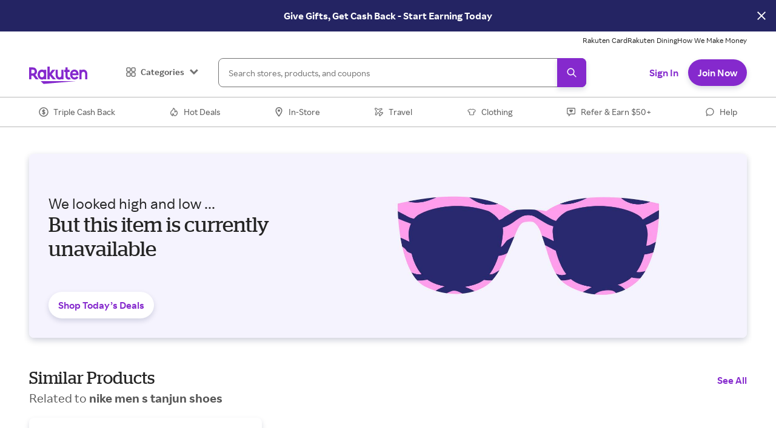

--- FILE ---
content_type: application/javascript
request_url: https://static.rakuten.com/assets/acq/_next/static/chunks/7774-210801a9bc8e6bd6.js
body_size: 10153
content:
"use strict";(self.webpackChunk_N_E=self.webpackChunk_N_E||[]).push([[7774,313],{17261:function(e,t,i){var r=i(59499),n=i(50029),o=i(4730),a=i(87794),l=i.n(a),d=i(67294),s=i(44939),c=i(7442),u=i(29199),m=i(71915),p=i(14526),f=i(37775),h=i(35944),b=["shareUrl","fbEeid","eventSource","children","referralToken"];function ownKeys(e,t){var i=Object.keys(e);if(Object.getOwnPropertySymbols){var r=Object.getOwnPropertySymbols(e);t&&(r=r.filter(function(t){return Object.getOwnPropertyDescriptor(e,t).enumerable})),i.push.apply(i,r)}return i}function _objectSpread(e){for(var t=1;t<arguments.length;t++){var i=null!=arguments[t]?arguments[t]:{};t%2?ownKeys(Object(i),!0).forEach(function(t){(0,r.Z)(e,t,i[t])}):Object.getOwnPropertyDescriptors?Object.defineProperties(e,Object.getOwnPropertyDescriptors(i)):ownKeys(Object(i)).forEach(function(t){Object.defineProperty(e,t,Object.getOwnPropertyDescriptor(i,t))})}return e}t.Z=function(e){var t=e.shareUrl,i=void 0===t?"":t,r=e.fbEeid,a=e.eventSource,v=void 0===a?p.pc.source:a,y=e.children,g=e.referralToken,x=(0,o.Z)(e,b),S=(0,s.A4)().trackEvent,w=(0,m.s)(),T={eeid:r,method:"Facebook",source:v};function shareOnFb(){var e,t,i,r;w.send({schema_id:p.ED.schema_id,type:p.ED.type,data:T}),null==y||null===(e=y.props)||void 0===e||null===(t=e.onClick)||void 0===t||t.call(e),null===(i=window.FB)||void 0===i||i.getLoginStatus((r=(0,n.Z)(l().mark(function _callee(e){return l().wrap(function(t){for(;;)switch(t.prev=t.next){case 0:(null==e?void 0:e.status)==="connected"?fbPublish():function(){var e,t;null===(e=window.FB)||void 0===e||e.login((t=(0,n.Z)(l().mark(function _callee3(e){return l().wrap(function(t){for(;;)switch(t.prev=t.next){case 0:(null==e?void 0:e.status)==="connected"&&fbPublish();case 1:case"end":return t.stop()}},_callee3)})),function(e){return t.apply(this,arguments)}))}();case 1:case"end":return t.stop()}},_callee)})),function(e){return r.apply(this,arguments)}))}function fbPublish(){var e,t;null===(e=window.FB)||void 0===e||e.ui({method:"share",href:i,display:"popup"},(t=(0,n.Z)(l().mark(function _callee2(e){return l().wrap(function(t){for(;;)switch(t.prev=t.next){case 0:e&&!e.error_message&&(S("Complete Refer A Friend",{eeid:r,share_method:"Facebook",source:v,referral_token:g}),w.send({schema_id:p.TI.schema_id,type:p.TI.type,data:T}));case 1:case"end":return t.stop()}},_callee2)})),function(e){return t.apply(this,arguments)}))}var k=c.Z;return y?d.cloneElement(y,_objectSpread({onClick:shareOnFb},x)):(0,h.tZ)(k,_objectSpread(_objectSpread({as:u.t3,href:"#",onClick:function(e){e.preventDefault(),shareOnFb()},variant:"facebook",width:{base:"100%",mediumMd:"46%",mediumLg:"41%"},mr:{base:"0",mediumMd:"medium"},mb:{base:"medium",mediumMd:"0"}},(0,f.Rr)({method:"Facebook",eeid:null!=r?r:"",referralToken:g,source:v})),{},{children:"Share"}))}},17774:function(e,t,i){i.d(t,{oP:function(){return g},nU:function(){return Tile_EmailInviteTile},bU:function(){return Tile_FaqExpandableBlockTile},q0:function(){return MyReferralActivityTile},iI:function(){return Tile_MyReferralBonusTile},Kn:function(){return Tile_ReferrerInfoTile},q_:function(){return Tile_SocialShareTile},_8:function(){return Tile_SocialSharingTile}});var r=i(59499),n=i(4730),o=i(67294),a=i(69884),l=i(29199),d=i(68527),s=i(7109),c=i(46304),u=i(99807),m=i(96396),p=i(35538),f=i(48963),h=i(15105),b=i(54490),v=i(35944),y=["logoImage","logoImageAlt","tagLine","isExternal","isInverse","shouldLazyLoadImage","rewardText","previousRewardText","primaryTag","couponHeaderText","couponHeaderTextColorText","couponHeaderBgColorText","baseCardConditionalProps","ctaData"];function ownKeys(e,t){var i=Object.keys(e);if(Object.getOwnPropertySymbols){var r=Object.getOwnPropertySymbols(e);t&&(r=r.filter(function(t){return Object.getOwnPropertyDescriptor(e,t).enumerable})),i.push.apply(i,r)}return i}function _objectSpread(e){for(var t=1;t<arguments.length;t++){var i=null!=arguments[t]?arguments[t]:{};t%2?ownKeys(Object(i),!0).forEach(function(t){(0,r.Z)(e,t,i[t])}):Object.getOwnPropertyDescriptors?Object.defineProperties(e,Object.getOwnPropertyDescriptors(i)):ownKeys(Object(i)).forEach(function(t){Object.defineProperty(e,t,Object.getOwnPropertyDescriptor(i,t))})}return e}var g=(0,f.Jh)((0,h.C)(function(e){var t=e.logoImage,i=e.logoImageAlt,r=e.tagLine,o=e.isExternal,f=e.isInverse,h=e.shouldLazyLoadImage,g=e.rewardText,x=e.previousRewardText,S=e.primaryTag,w=void 0===S?"":S,T=e.couponHeaderText,k=e.couponHeaderTextColorText,C=e.couponHeaderBgColorText,_=e.baseCardConditionalProps,O=e.ctaData,j=(0,n.Z)(e,y),Z=(0,a.Nm)().isMinMedium;return(0,v.tZ)(b.Z,_objectSpread(_objectSpread(_objectSpread({isInverse:f,overflow:"unset","data-testid":"base-card",as:l.C2,display:"inline-flex",width:"100%",isExternal:o,_hover:{cursor:"pointer"}},_),j),{},{children:(0,v.BX)(d.kC,{height:"100%",width:"100%",flexDirection:"column",alignSelf:"stretch",position:"relative",justifyContent:"space-between",children:[T||w?(0,v.tZ)(d.xu,{backgroundColor:C,borderTopRadius:"ui",paddingY:"xsmall",children:(0,v.tZ)(s.Z,{"data-testid":"offer-type",alignItems:"center",justifyContent:"center",color:k,valuePrimary:T||"",valueSecondary:w})}):null,(0,v.BX)(d.xu,{padding:"medium",paddingBottom:"small",minHeight:108,display:"flex",children:[(0,v.BX)(d.xu,{flexGrow:2,flexShrink:1,mr:t?"small":0,children:[(0,v.tZ)(c.Z,{textStyle:"descriptorSmall",mb:{medium:"xxsmall"},noOfLines:3,children:r}),(0,v.tZ)(u.Z,{fontSize:"cashback.base",value:g,previousValue:x})]}),t?(0,v.tZ)(m.Z,{shouldLazyLoadImage:h,variant:"rounded","data-testid":"rakuten-brand-mark",logoImage:t,logoImageAlt:i,display:"inline-block",width:40,height:40}):null]}),O&&O.showCta?(0,v.tZ)(d.xu,{justifySelf:{medium:"flex-end"},flexGrow:0,flexShrink:2,position:"static",bottom:0,right:{base:"medium",medium:0},left:{base:"medium",medium:0},transform:"translateY(0%)",textAlign:{base:"right",medium:"right"},padding:"medium",paddingTop:"0",children:(0,v.tZ)(p.z,{as:d.xu,variant:"secondary",size:Z?"medium":"small",maxWidth:"100%",children:(0,v.tZ)(c.Z,{isTruncated:!0,children:O.ctaText})})}):null]})}))})),x=i(70917),S=i(66484),w=i(46876),T=i(57578),k=i(33430),C=["showDivider","defaultExpanded","heading","description","expandCallback"];function FaqExpandableBlockTile_ownKeys(e,t){var i=Object.keys(e);if(Object.getOwnPropertySymbols){var r=Object.getOwnPropertySymbols(e);t&&(r=r.filter(function(t){return Object.getOwnPropertyDescriptor(e,t).enumerable})),i.push.apply(i,r)}return i}function FaqExpandableBlockTile_objectSpread(e){for(var t=1;t<arguments.length;t++){var i=null!=arguments[t]?arguments[t]:{};t%2?FaqExpandableBlockTile_ownKeys(Object(i),!0).forEach(function(t){(0,r.Z)(e,t,i[t])}):Object.getOwnPropertyDescriptors?Object.defineProperties(e,Object.getOwnPropertyDescriptors(i)):FaqExpandableBlockTile_ownKeys(Object(i)).forEach(function(t){Object.defineProperty(e,t,Object.getOwnPropertyDescriptor(i,t))})}return e}var Tile_FaqExpandableBlockTile=function(e){var t=e.showDivider,i=e.defaultExpanded,r=e.heading,o=e.description,a=void 0===o?"":o,s=e.expandCallback,c=(0,n.Z)(e,C),u=(0,S.Fg)().colors;return(0,v.BX)(l.tk,FaqExpandableBlockTile_objectSpread(FaqExpandableBlockTile_objectSpread({flexDir:"column"},c),{},{children:["true"===(void 0===t?"true":t)?(0,v.tZ)(w.Z,{mt:{base:"xsmall",medium:"medium"},mb:{base:"xsmall",medium:"xxsmall"},mx:0}):(0,v.tZ)(d.xu,{mb:{base:"small",medium:"medium"}}),(0,v.tZ)(k.P,{showOnlyChevron:!0,collapsedLinesShown:0,heading:void 0===r?"":r,defaultExpanded:void 0!==i&&i,expandCallback:s,children:(0,v.tZ)(d.xu,{fontSize:{base:"body",medium:"subheaderSmall.base"},lineHeight:{base:"descriptorSmall",medium:"subheaderSmall.base"},textStyle:"subheaderSmall",color:"text.secondary",css:(0,x.iv)("a{color:",u.text.action,";text-decoration:underline;}",""),mr:"xlarge",width:{mediumMd:"800px"},children:a?(0,v.tZ)(T.Z,{__html:a}):null})})]}))},_=i(16835),O=i(88773),j=i(33823),Z=i(44939),E=i(15012),P=i(41979),M=i(71915),D=i(81263),B=i(14526),I=i(60668),R=i(83454);function EmailInviteTile_ownKeys(e,t){var i=Object.keys(e);if(Object.getOwnPropertySymbols){var r=Object.getOwnPropertySymbols(e);t&&(r=r.filter(function(t){return Object.getOwnPropertyDescriptor(e,t).enumerable})),i.push.apply(i,r)}return i}function EmailInviteTile_objectSpread(e){for(var t=1;t<arguments.length;t++){var i=null!=arguments[t]?arguments[t]:{};t%2?EmailInviteTile_ownKeys(Object(i),!0).forEach(function(t){(0,r.Z)(e,t,i[t])}):Object.getOwnPropertyDescriptors?Object.defineProperties(e,Object.getOwnPropertyDescriptors(i)):EmailInviteTile_ownKeys(Object(i)).forEach(function(t){Object.defineProperty(e,t,Object.getOwnPropertyDescriptor(i,t))})}return e}var Tile_EmailInviteTile=function(e){var t,i,r,n,a,l,s,u,m=e.headingText,f=e.inputPlaceHolderText,h=e.ctaText,b=e.emailInviteEeid,y=void 0===b?B.Kx.email:b,g=e.referralToken,x=(0,j.fb)().regionId,S=(0,D.jY)(),w=(0,o.useRef)(null),T=(0,Z.A4)().trackEvent,k=(0,M.s)(),C=(0,j.qD)(),A=(0,o.useState)({loading:!1,message:""}),L=A[0],F=A[1],z=null==R?void 0:null===(t=R.env)||void 0===t?void 0:t.npm_package_version;return(0,v.BX)(d.xu,{width:{base:"100%",mediumMd:"50%"},mr:{base:"0",mediumMd:"xlarge"},children:[m?(0,v.tZ)(E.Z,{as:"h3",mb:"grande",children:m}):null,(0,v.BX)(d.xu,{display:{base:"block",mediumMd:"inline-flex"},width:"100%",mb:L.message?"xsmall":0,as:"form",onSubmit:function(e){e.preventDefault();var t,i=null==w?void 0:null===(t=w.current)||void 0===t?void 0:t.value;if(!(0,I.v0)(i)){F(function(e){var t;return EmailInviteTile_objectSpread(EmailInviteTile_objectSpread({},e),{},{message:null==S?void 0:null===(t=S.raf)||void 0===t?void 0:t.invalid_emails})});return}F(function(e){return EmailInviteTile_objectSpread(EmailInviteTile_objectSpread({},e),{},{loading:!0,message:""})});var r="".concat(j.vc.get("referralEmailInviteApiPath").replace("{MEMBERGUID}",C[B.qx.eutid]).replace("{COUNTRYCODE}",x)),n={eeid:y,method:"Email",source:B.pc.source};T("Start Refer A Friend",{eeid:y,number_referred:1,share_method:"Email",source:B.pc.source,referral_token:g}),k.send({schema_id:B.ED.schema_id,type:B.ED.type,data:n}),j.Mw.post(r,{refereeEmails:[i]},{headers:{"Client-Agent":"".concat(j.vc.get("clientAgent"),"/").concat(z),CorrelationId:(0,O.Z)(),accept:"application/json","Content-Type":"application/json",Authorization:"Bearer ".concat(C[B.qx.euid])},timeout:B.iI.rafApiPost}).then(function(e){var t=e.data.data,i=void 0===t?{}:t;if((null==i?void 0:null===(o=i.invitation_sent_emails)||void 0===o?void 0:o.length)!==1){var r=null===(a=Object.entries(i).find(function(e){var t=(0,_.Z)(e,2),i=t[0],r=t[1];return"invitation_sent_emails"!==i&&!!r&&0!==r.length}))||void 0===a?void 0:a[0];if(r){var o,a,l,d,s,c,u,m=null!==(l=null==S?void 0:null===(d=S.raf)||void 0===d?void 0:null===(s=d.inviteApiMessageMap)||void 0===s?void 0:s[r])&&void 0!==l?l:null==S?void 0:null===(c=S.raf)||void 0===c?void 0:null===(u=c.inviteApiMessageMap)||void 0===u?void 0:u.error;F(function(e){return EmailInviteTile_objectSpread(EmailInviteTile_objectSpread({},e),{},{message:m})})}}F(function(e){var t;return EmailInviteTile_objectSpread(EmailInviteTile_objectSpread({},e),{},{message:null==S?void 0:null===(t=S.raf)||void 0===t?void 0:t.inviteApiMessageMap.created})}),T("Complete Refer A Friend",{eeid:y,number_referred:1,share_method:"Email",source:B.pc.source,referral_token:g}),k.send({schema_id:B.TI.schema_id,type:B.TI.type,data:n})}).catch(function(e){var t,i,r,n,o=(null==e?void 0:null===(t=e.response)||void 0===t?void 0:t.data).error,a=(null==S?void 0:null===(i=S.raf)||void 0===i?void 0:i.inviteApiMessageMap[Object.keys(void 0===o?{}:o)[0]])||(null==S?void 0:null===(r=S.raf)||void 0===r?void 0:null===(n=r.inviteApiMessageMap)||void 0===n?void 0:n.error);F(function(e){return EmailInviteTile_objectSpread(EmailInviteTile_objectSpread({},e),{},{message:a})})}).finally(function(){F(function(e){return EmailInviteTile_objectSpread(EmailInviteTile_objectSpread({},e),{},{loading:!1})}),w.current&&(w.current.value="")})},children:[(0,v.tZ)(P.I,{id:"email-invite-field",ref:w,placeholder:void 0===f?"Friend’s Email":f,mr:"medium",width:"100%",mb:{base:"small",mediumMd:"0"},type:"email",onChange:function(){var e,t,i=(0,I.v0)(null==w?void 0:null===(e=w.current)||void 0===e?void 0:e.value)?"":null==S?void 0:null===(t=S.raf)||void 0===t?void 0:t.invalid_emails;i!==L.message&&F(function(e){return EmailInviteTile_objectSpread(EmailInviteTile_objectSpread({},e),{},{message:i})})},isInvalid:!!L.message&&!(null!==(i=L.message)&&void 0!==i&&i.includes(null==S?void 0:null===(r=S.raf)||void 0===r?void 0:null===(n=r.inviteApiMessageMap)||void 0===n?void 0:n.created))}),(0,v.tZ)(p.z,{as:"button",type:"submit",size:"medium",width:{base:"100%",mediumMd:"147px"},px:{base:"large",mediumMd:"grande",mediumLg:"large"},isDisabled:L.message&&L.message.includes(null==S?void 0:null===(a=S.raf)||void 0===a?void 0:null===(l=a.inviteApiMessageMap)||void 0===l?void 0:l.invalid_emails)||L.loading,children:void 0===h?"Send Invite":h})]}),L.message&&(0,v.tZ)(c.Z,{color:L.message.includes(null==S?void 0:null===(s=S.raf)||void 0===s?void 0:null===(u=s.inviteApiMessageMap)||void 0===u?void 0:u.created)?"palette.green_100":"palette.red_400",pl:"medium",children:L.message})]})},A=i(27856),L=i(7442),F=i(8494),z=i(82736),X=i(17261),K=i(96213),U=i(37775);function SocialShareTile_ownKeys(e,t){var i=Object.keys(e);if(Object.getOwnPropertySymbols){var r=Object.getOwnPropertySymbols(e);t&&(r=r.filter(function(t){return Object.getOwnPropertyDescriptor(e,t).enumerable})),i.push.apply(i,r)}return i}function SocialShareTile_objectSpread(e){for(var t=1;t<arguments.length;t++){var i=null!=arguments[t]?arguments[t]:{};t%2?SocialShareTile_ownKeys(Object(i),!0).forEach(function(t){(0,r.Z)(e,t,i[t])}):Object.getOwnPropertyDescriptors?Object.defineProperties(e,Object.getOwnPropertyDescriptors(i)):SocialShareTile_ownKeys(Object(i)).forEach(function(t){Object.defineProperty(e,t,Object.getOwnPropertyDescriptor(i,t))})}return e}var Tile_SocialShareTile=function(e){var t=e.headingText,i=e.shareUrl,r=void 0===i?"":i,n=e.showCopyCode,s=e.showSocialButtons,u=e.showFb,m=e.fbShareUrl,p=e.showTwitter,f=e.twitterShareUrl,h=e.showSms,b=e.smsShareUrl,y=e.smsMessage,g=e.twitterCopy,x=e.smsCta,w=e.fbCta,T=void 0===w?"Share On Facebook":w,k=e.twitterCta,C=void 0===k?"Share on Twitter":k,_=e.copyCodeEeid,O=void 0===_?B.Kx.copyCode:_,Z=e.fbEeid,P=void 0===Z?B.Kx.fb:Z,M=e.twitterEeid,D=void 0===M?B.Kx.twitter:M,I=e.smsEeid,R=void 0===I?B.Kx.sms:I,H=e.referralToken,q=void 0===H?"":H,N=(0,j.sG)().isMobile,W=(0,S.Fg)().radii,Y=(0,o.useState)(N),G=Y[0],$=Y[1],Q="".concat(void 0===y?"":y," https://").concat(void 0===b?"":b),J=(0,o.useState)(!0),V=J[0],ee=J[1],et=(0,o.useState)(T),ei=et[0],er=et[1],en=(0,o.useState)(C),eo=en[0],ea=en[1],el="Share",ed=new URLSearchParams({text:void 0===g?"":g,url:void 0===f?"":f}),es="https://twitter.com/intent/tweet?".concat(ed);(0,o.useEffect)(function(){function handleResize(){var e=window.innerWidth>0&&window.innerWidth<=440,t=window.innerWidth>960&&window.innerWidth<=1280;$(e),er(t?el:T),ea(t?el:C)}var e=(0,A.P)(a.eL,handleResize);return window.addEventListener("resize",e),handleResize(),function(){e.cancel(),window.removeEventListener("resize",e)}});var ec=o.createRef(),eu=L.Z,em=(0,U.x9)({setCopyTooltip:ee,eeid:O,referralToken:q}),ep=(0,U._3)({url:es,eeid:D}),ef=(0,U.ez)({eeid:R});return(0,v.BX)(d.xu,{width:{base:"100%",mediumMd:"50%"},ml:{base:"0",mediumMd:"xlarge"},children:[t?(0,v.tZ)(E.Z,{as:"h3",mb:"grande",children:t}):null,void 0===n||n?(0,v.tZ)(K.Z,{ref:ec,code:"".concat(r,"?eeid=").concat(O),mb:"medium",width:{base:"100%",mediumMd:"100%",mediumLg:"85%"},onCodeClick:em,tooltipProps:{canDisplayTooltip:V,hasTooltip:!0,label:"Link copied","aria-label":"Link copied",children:null},icon:(0,v.tZ)(F.Z,{pr:"xsmall",fill:"text.action",width:"xxxsmall"}),successIcon:(0,v.tZ)(z.Z,{pr:"xsmall",fill:"text.action",width:"xxxsmall"}),children:(0,v.tZ)(d.kC,{as:"a",href:"#",color:"text.action",borderStyle:"dashed",borderColor:"text.action",borderRadius:W.tag,px:"large",py:"medium",align:"center",children:(0,v.tZ)(c.Z,{textStyle:"tagSmall",children:r})})}):null,void 0===s||s?(0,v.BX)(d.xu,{children:[(void 0===h||h)&&G?(0,v.tZ)(eu,SocialShareTile_objectSpread(SocialShareTile_objectSpread({as:l.t3,href:"sms:?&body=".concat(Q),variant:"message",isFullWidth:!0,mb:{base:"medium",mediumMd:"0"},onClick:ef},(0,U.Rr)({method:"SMS",eeid:R,referralToken:q})),{},{children:void 0===x?"Share via Text":x})):null,void 0===u||u?(0,v.tZ)(X.Z,{shareUrl:void 0===m?"":m,fbEeid:P,eventSource:B.pc.source,referralToken:q,children:(0,v.tZ)(eu,SocialShareTile_objectSpread(SocialShareTile_objectSpread({as:l.t3,href:"#",variant:"facebook",width:{base:"100%",mediumMd:"46%",mediumLg:"41%"},mr:{base:"0",mediumMd:"medium"},mb:{base:"medium",mediumMd:"0"}},(0,U.Rr)({method:"Facebook",eeid:P,referralToken:q})),{},{children:ei}))}):null,void 0===p||p?(0,v.tZ)(eu,SocialShareTile_objectSpread(SocialShareTile_objectSpread({as:l.t3,href:es,target:"_blank",rel:"nofollow",onClick:ep,variant:"twitter",width:{base:"100%",mediumMd:"46%",mediumLg:"41%"},mb:{base:"medium",mediumMd:"0"}},(0,U.Rr)({method:"Twitter",eeid:D,referralToken:q})),{},{children:eo})):null]}):null]})},H=i(35968),q=i(95679),N=i(17062),W=i(37496),Y=i(17408),G=i(66446),$=i(20188),ArrayStatusDescription=function(e){var t,i=e.step,r=e.itemDataReplacer,n=e.localIndex,o=null===(t=(0,$.$Y)(r,{description:i}))||void 0===t?void 0:t.description;return(0,v.BX)(d.xu,{width:{base:"100px",mediumMd:"unset"},children:[(0,v.tZ)(G.Z,{width:"23px",height:"23px",fill:0===n?"state.success":"fill.default",marginRight:{base:"0",mediumMd:"xsmall"},border:0!==n?"1px solid #b9b9b9":"",borderRadius:0!==n?"cta":""}),(0,v.tZ)(d.xu,{display:{base:"block",mediumMd:"inline-block"},children:o})]},"statusdescription".concat(i))},Tile_ReferrerStatus=function(e){var t,i,r=e.userName,n=e.bonusAmount,o=e.qualifyAmount,a=e.statusDescription,l=e.paymentDate,s=e.redeemDuration,c=null===(t=(0,D.jY)())||void 0===t?void 0:t.defaults,u={pageType:(0,D.Vi)().pageData.pageType,referrerBonus:n,refereeQualifyAmount:o,paymentDate:l,redeemDuration:null!=s?s:null==c?void 0:c.bonusRedemptionPeriod},m=null===(i=(0,$.$Y)(u,{description:a}))||void 0===i?void 0:i.description;return(0,v.BX)(v.HY,{children:[(0,v.tZ)(d.xu,{marginTop:"medium",textStyle:"subheaderSmall",display:{base:"block",mediumMd:"none"},children:r}),(0,v.tZ)(d.xu,{marginTop:{base:"large",mediumMd:"medium"},fontSize:"body",lineHeight:"descriptorSmall",children:Array.isArray(a)?(0,v.tZ)(d.xu,{display:{base:"inline-flex",mediumMd:"flex"},justifyContent:"space-between",alignItems:"flex-start",maxW:"400px",children:a.map(function(e,t){return(0,v.tZ)(ArrayStatusDescription,{step:e,itemDataReplacer:u,localIndex:t},"step".concat(e))})}):m})]})},Q=["showDivider","userName","bonusAmount","qualifyAmount","statusData"];function ReferrerInfoTile_ownKeys(e,t){var i=Object.keys(e);if(Object.getOwnPropertySymbols){var r=Object.getOwnPropertySymbols(e);t&&(r=r.filter(function(t){return Object.getOwnPropertyDescriptor(e,t).enumerable})),i.push.apply(i,r)}return i}function ReferrerInfoTile_objectSpread(e){for(var t=1;t<arguments.length;t++){var i=null!=arguments[t]?arguments[t]:{};t%2?ReferrerInfoTile_ownKeys(Object(i),!0).forEach(function(t){(0,r.Z)(e,t,i[t])}):Object.getOwnPropertyDescriptors?Object.defineProperties(e,Object.getOwnPropertyDescriptors(i)):ReferrerInfoTile_ownKeys(Object(i)).forEach(function(t){Object.defineProperty(e,t,Object.getOwnPropertyDescriptor(i,t))})}return e}var Tile_ReferrerInfoTile=function(e){var t,i,r=e.showDivider,a=e.userName,l=e.bonusAmount,s=e.qualifyAmount,c=e.statusData,u=(0,n.Z)(e,Q),m=(0,S.Fg)(),f=(0,j.sG)().isMobileOrTablet,h=(0,Z.A4)().trackEvent,b=(0,o.useState)(!1),y=b[0],g=b[1],x=(0,o.useState)(!1),T=x[0],k=x[1],C=(0,j.fb)().regionId,_=Number(null==m?void 0:null===(t=m.breakpoints)||void 0===t?void 0:null===(i=t.mediumMd)||void 0===i?void 0:i.replace("px","")),O=(0,I.oB)(C,void 0===l?0:l),E=(0,I.oB)(C,void 0===s?0:s);return(0,v.BX)(d.xu,{children:[void 0===r||r?(0,v.tZ)(w.Z,{mx:"0"}):null,(0,v.BX)(d.xu,{display:"flex",justifyContent:"space-between",onClick:function(){var e=window.innerWidth>0&&window.innerWidth<=_;g(f&&e?y:!y),k(f||e?!T:T),h("Click Tile",{tile_name:"RAF LP Referral Activity",item_type:"Referee row",source:B.pc.source})},cursor:"pointer",paddingX:{base:"20px",medium:m.sizes.grid.margin,mediumSm:m.sizes.grid.margin,mediumMd:"0"},children:[(0,v.BX)(d.xu,{width:{base:"unset",mediumMd:"35%"},textStyle:"subheaderSmall",fontSize:"subheaderSmall.base",lineHeight:"subheaderSmall.base",display:{base:"flex",mediumMd:"inline-flex"},flexDirection:{base:"column",mediumMd:"unset"},alignItems:"flex-start",mr:"small",children:[(0,v.tZ)(d.xu,{display:"inline-block",textOverflow:"ellipsis",overflow:"hidden",title:a,children:a}),(0,v.BX)(d.xu,{display:{base:"block",mediumMd:"none"},children:[(0,v.tZ)(d.xu,{width:{base:"unset",mediumMd:"15%"},textStyle:"descriptorSmall",textColor:"text.secondary",display:"inline-flex",marginRight:"xsmall",children:O}),(0,v.tZ)(d.xu,{borderRadius:"cta",backgroundColor:null==c?void 0:c.bgColor,paddingX:"small",paddingY:"xxsmall",textColor:null==c?void 0:c.textColor,textStyle:"tagSmall",marginTop:"xsmall",display:"inline-flex",children:null==c?void 0:c.displayText})]})]}),(0,v.tZ)(d.xu,{width:{base:"unset",mediumMd:"15%"},textStyle:"descriptorSmall",textColor:"text.secondary",display:{base:"none",mediumMd:"inline-flex"},children:O}),(0,v.BX)(d.xu,{width:{base:"20%",mediumMd:"50%"},children:[(0,v.tZ)(d.xu,{borderRadius:"cta",backgroundColor:null==c?void 0:c.bgColor,paddingX:"small",paddingY:"xxsmall",textColor:null==c?void 0:c.textColor,textStyle:"tagSmall",display:{base:"none",mediumMd:"inline-flex"},children:null==c?void 0:c.displayText}),(0,v.tZ)(d.xu,{float:"right",display:{base:"none",mediumMd:"inline-flex"},children:y?(0,v.tZ)(H.Z,{fill:"fill.ctaPrimary"}):(0,v.tZ)(q.Z,{fill:"fill.ctaPrimary"})}),(0,v.tZ)(d.xu,{float:"right",display:{base:"inline-flex",mediumMd:"none"},mt:"18px",children:(0,v.tZ)(N.Z,{fill:"fill.ctaPrimary"})}),(0,v.tZ)(d.xu,{display:{base:"none",mediumMd:"block"},children:(0,v.tZ)(W.UO,{in:y,children:(0,v.tZ)(Tile_ReferrerStatus,ReferrerInfoTile_objectSpread({userName:a,bonusAmount:O,qualifyAmount:E,statusDescription:null==c?void 0:c.description},u))})})]}),(0,v.tZ)(Y.R,{open:T,onChange:function(e){e||k(!1)},children:(0,v.BX)(d.xu,{textAlign:"center",padding:"large",children:[(0,v.tZ)(d.xu,{textStyle:"bannerSmall",children:"Referral status"}),(0,v.tZ)(Tile_ReferrerStatus,ReferrerInfoTile_objectSpread({userName:a,bonusAmount:O,qualifyAmount:E,statusDescription:null==c?void 0:c.description},u)),(0,v.tZ)(p.z,{marginTop:"grande",marginBottom:"large",onClick:function(){k(!T)},width:"100%",children:"Got it"})]})})]})]})},J={name:"125yze",styles:"span{font-size:18px;line-height:22px;font-weight:700;}"},Tile_MyReferralBonusTile=function(e){var t,i=e.myReferralBonusSmallBgImage,r=e.myReferralBonusLargeBgImage,n=e.showLifeTimeAmount,o=e.myReferralBonusLifeTimeBGColor,a=e.myReferralBonusLifeTimeAmount,l=e.myReferralBonusLifeTimeText,s=e.myReferralBonusHeading,c=e.myReferralBonusQuarterEarnings,u=e.myReferralBonusPeriod,m=(0,S.Fg)(),p=(null==a?void 0:null===(t=a.replace(/[^0-9.]+/g,""))||void 0===t?void 0:t.length)||0,f=p<=4?"h1.medium":"h1.base";return p>5&&(f="h2.base"),(0,v.tZ)(d.xu,{px:{base:"20px",medium:m.sizes.grid.margin,mediumSm:m.sizes.grid.margin,mediumMd:"0"},width:{base:"100%",mediumMd:"30%"},children:(0,v.BX)(d.xu,{"data-testid":"referral-my-bonus-earnings",backgroundColor:"fill.default",borderRadius:"ui",boxShadow:"default",marginTop:{base:"medium",mediumMd:"70px"},textAlign:"center",paddingBottom:"large",marginBottom:{base:"medium",mediumMd:"0"},height:"368px",children:[(0,v.tZ)(d.xu,{backgroundImage:{base:i,medium:r},backgroundSize:"cover",backgroundRepeat:"no-repeat",borderTopRadius:"ui",height:"136px",backgroundPosition:"top",marginBottom:"xxlarge",children:(0,v.BX)(d.xu,{textColor:"text.inverse",backgroundColor:o,borderRadius:"50%",display:"inline-flex",marginTop:"xxlarge",flexDir:"column",alignItems:"center",justifyContent:"center",width:"128px",height:"128px",children:[n?(0,v.tZ)(d.xu,{fontFamily:f,fontSize:f,lineHeight:f,fontWeight:"300",children:a}):null,(0,v.tZ)(d.xu,{fontFamily:"subheaderSmall.base",fontSize:"subheaderSmall.base",lineHeight:"subheaderSmall.base",children:l})]})}),(0,v.BX)(d.xu,{display:"inline-block",marginTop:"grande",children:[(0,v.tZ)(d.xu,{fontFamily:"h3.base",fontSize:"h3.base",lineHeight:"h3.base",marginBottom:"medium",children:s}),(0,v.tZ)(d.xu,{textColor:"text.secondary",marginBottom:"xsmall",children:(0,v.tZ)(d.xu,{as:"span",fontSize:"subheaderLarge.base",lineHeight:"subheaderLarge.base",css:J,children:(0,v.tZ)(T.Z,{__html:c})})}),(0,v.tZ)(d.xu,{textColor:"text.tertiary",marginBottom:{base:"medium",mediumMd:"xsmall"},children:u})]})]})})},V=i(61353),ee=i(11163),et=i(20313),Tile_SocialSharingTile=function(e){var t,i,r,n,a,l,s,u=e.headingText,m=e.describeText,f=e.shareUrl,h=void 0===f?"":f,b=e.showCopyCode,y=e.showCopyLink,g=e.showEmail,x=e.showSms,S=e.smsCta,w=e.copyCodeEeid,T=void 0===w?"63843":w,k=e.referralToken,C=void 0===k?"":k,_=e.emailCta,O=e.copyCta,j=e.emailImg,E=e.smsImg,P=e.copyImg,R=e.rafShareLinkData,A=void 0===R?{}:R,L=(0,o.useState)(!0),F=L[0],X=L[1],H=null==A?void 0:A.payload,q=(0,D.Vi)().pageData,N=(0,ee.useRouter)().query,W=null==H?void 0:null===(t=H.data)||void 0===t?void 0:t.find(function(e){return"email"===e.method}),Y=(0,M.s)(),G=(0,I.W3)(N),$=(0,Z.A4)().trackEvent,Q=null!=A&&null!==(i=A.referralData)&&void 0!==i&&i.emailEEID?"".concat(null==W?void 0:W.referral_link,"?eeid=").concat(null==A?void 0:null===(r=A.referralData)||void 0===r?void 0:r.emailEEID):null==W?void 0:W.referral_link,J={eeid:null==A?void 0:null===(n=A.referralData)||void 0===n?void 0:n.emailEEID,method:"Email",source:B.pc.source},ei=o.createRef(),er=(0,U.x9)({setCopyTooltip:X,eeid:null!=A&&null!==(a=A.referralData)&&void 0!==a&&a.copylinkmessage_linkurl?null==A?void 0:null===(l=A.referralData)||void 0===l?void 0:l.copylinkmessage_linkurl:T,referralToken:C,method:et.default.rafSocialSharing.copyLinkShareMethod}),en=(0,U.x9)({setCopyTooltip:X,eeid:T,method:et.default.rafSocialSharing.copyCodeShareMethod});return(0,v.BX)(d.xu,{width:{base:"100%",mediumMd:"50%"},h:"true"!==b?204:276,children:[u&&(0,v.tZ)(d.xu,{textStyle:"descriptorMedium",mb:4,children:u}),m&&(0,v.tZ)(c.Z,{fontStyle:"body",children:m}),(0,v.BX)(d.Ug,{wrap:"wrap",gap:"12",justifyContent:"space-around",marginTop:24,mb:16,px:"medium",children:["true"===x&&(0,v.BX)(d.gC,{children:[(0,v.tZ)(V.Ee,{src:E,alt:"Icon",width:"100%"}),(0,v.tZ)(c.Z,{textStyle:"sm",children:void 0===S?"Share via Text":S})]}),"true"===y&&(0,v.BX)(d.gC,{children:[(0,v.tZ)(K.Z,{ref:ei,code:"".concat(h,"?eeid=").concat(null==A?void 0:null===(s=A.referralData)||void 0===s?void 0:s.copylinkmessage_linkurl),onCodeClick:er,tooltipProps:{canDisplayTooltip:F,hasTooltip:!0,label:et.default.raf.linkCopiedLabel,"aria-label":et.default.raf.linkCopiedLabel,children:null},children:(0,v.tZ)(V.Ee,{src:P,alt:"Icon",width:60})}),(0,v.tZ)(c.Z,{textStyle:"sm",mt:"-5px!important",children:O})]}),"true"===g&&(0,v.BX)(d.gC,{children:[(0,v.tZ)(V.Ee,{src:j,alt:"Icon",width:60,onClick:function(){G||(Y.send({schema_id:B.ED.schema_id,type:B.ED.type,data:J}),$("Start Refer A Friend",{share_method:"Email",referral_token:C}));var e=encodeURIComponent(null==W?void 0:W.subject),t=encodeURIComponent("".concat(null==W?void 0:W.message," ").concat(Q));window.location.href="mailto:?subject=".concat(e,"&body=").concat(t)}}),(0,v.tZ)(c.Z,{textStyle:"sm",mt:"-5px!important",children:_})]})]}),"true"===b&&(0,v.tZ)(K.Z,{ref:ei,code:"".concat(h,"?eeid=").concat(T),h:56,width:{base:"100%",mediumMd:"100%",mediumLg:"85%"},onCodeClick:en,tooltipProps:{canDisplayTooltip:F,hasTooltip:!0,label:et.default.rafSocialSharing.codeCopiedLabel,"aria-label":et.default.rafSocialSharing.codeCopiedLabel,children:null},successIcon:(0,v.tZ)(z.Z,{pr:"xsmall",fill:"text.action",width:"xxxsmall"}),children:(0,v.BX)(d.kC,{as:"a",href:"#",color:"text.action",backgroundColor:"#F2F2F2",borderRadius:32,py:"xsmall",pr:"xsmall",pl:24,align:"center",justifyContent:"space-between",children:[(0,v.tZ)(c.Z,{textStyle:"tagLarge",color:"#575757",children:q.shortUrl}),(0,v.tZ)(p.z,{variant:"secondary",children:et.default.rafSocialSharing.copyCodeText})]})})]})},MyReferralActivityTile=function(e){var t=e.myReferralBonusLifeTimeAmount,i=e.myReferralBonusLifeTimeText,r=e.myReferralBonusQuterTimeAmount,n=e.confirmedText,o=e.myReferralBonusQuarterEarnings,a=(0,S.Fg)();return(0,v.tZ)(d.xu,{px:{base:"venti",medium:a.sizes.grid.margin,mediumSm:a.sizes.grid.margin,mediumMd:0},width:{base:"100%",mediumMd:"30%"},"data-testid":"my-referral-activity-tile",mb:"large",children:(0,v.BX)(d.xu,{display:"flex",flexDir:"column",textAlign:"center",marginTop:{base:"medium",mediumMd:"75px"},children:[(0,v.BX)(d.Kq,{direction:{base:"column",md:"row"},align:"center",justify:"space-between",mb:12,spacing:{base:4,md:0},border:"1px solid",borderColor:"palette.grey_100",borderRadius:8,children:[(0,v.BX)(d.gC,{spacing:1,flex:"1",textAlign:"center",children:[(0,v.tZ)(c.Z,{textStyle:"buttonLarge",children:t}),(0,v.tZ)(c.Z,{textStyle:"body",children:i})]}),(0,v.tZ)(d.xu,{borderWidth:"1px",borderRadius:"lg",h:88,py:24,children:(0,v.BX)(d.kC,{direction:"row",justifyContent:"center",alignItems:"center",height:"100%",children:[(0,v.tZ)(w.Z,{orientation:"vertical",borderColor:"gray.300"})," "]})}),(0,v.BX)(d.gC,{spacing:1,flex:"1",textAlign:"center",children:[(0,v.tZ)(c.Z,{textStyle:"buttonLarge",children:r}),(0,v.tZ)(c.Z,{textStyle:"body",children:n})]})]}),(0,v.tZ)(c.Z,{fontFamily:"finePrint",fontSize:"finePrint",fontWeight:"finePrint",children:o})]})})}},96213:function(e,t,i){var r=i(59499),n=i(4730),o=i(67294),a=i(97375),l=i(66484),d=i(46738),s=i(47398),c=i(35944),u=["code","onCodeClick","tooltipProps","icon","successIcon","children"];function ownKeys(e,t){var i=Object.keys(e);if(Object.getOwnPropertySymbols){var r=Object.getOwnPropertySymbols(e);t&&(r=r.filter(function(t){return Object.getOwnPropertyDescriptor(e,t).enumerable})),i.push.apply(i,r)}return i}function _objectSpread(e){for(var t=1;t<arguments.length;t++){var i=null!=arguments[t]?arguments[t]:{};t%2?ownKeys(Object(i),!0).forEach(function(t){(0,r.Z)(e,t,i[t])}):Object.getOwnPropertyDescriptors?Object.defineProperties(e,Object.getOwnPropertyDescriptors(i)):ownKeys(Object(i)).forEach(function(t){Object.defineProperty(e,t,Object.getOwnPropertyDescriptor(i,t))})}return e}var m={hasTooltip:!1,label:"Code Copied","aria-label":"Code Copied",canDisplayTooltip:!0,closeOnClick:!0,placement:"top"},p=(0,o.forwardRef)(function(e,t){var i,r,p,f=e.code,h=e.onCodeClick,b=e.tooltipProps,v=e.icon,y=e.successIcon,g=e.children,x=(0,n.Z)(e,u),S=(0,a.VP)(f).onCopy,w=(0,o.useState)(!1),T=w[0],k=w[1],C=(0,l.Fg)().radii,_=(0,d._)({focusBorderRadius:C.ui,focusBorderSpacing:"xxsmall"}),O=null!=v?v:null==g?void 0:null===(i=g.props)||void 0===i?void 0:i.leftIcon,j=T?y:O,Z=_objectSpread(_objectSpread({},m),b),E=null==g?void 0:null===(r=g.props)||void 0===r?void 0:r.leftIcon,P=(0,o.useMemo)(function(){var e;return(0,c.BX)(c.HY,{children:[j,null==g?void 0:null===(e=g.props)||void 0===e?void 0:e.children]})},[j]);return(0,c.tZ)(s.u,_objectSpread(_objectSpread({isOpen:Z.canDisplayTooltip&&T&&Z.hasTooltip},Z),{},{children:g&&o.cloneElement(g,_objectSpread({ref:t,onClick:function(e){null==e||e.preventDefault(),S(),T||k(!0),h&&h()},sx:{focusEffectStyles:_},leftIcon:E?j:null,children:E?null==g?void 0:null===(p=g.props)||void 0===p?void 0:p.children:P},x))}))});t.Z=p},20313:function(e,t,i){i.r(t),t.default={seo:{title:"Rakuten: Shop. Get Cash Back. Repeat.",keywords:"coupons, cash back, rakuten, promo codes, online rebates, discounts, deals, coupon codes",description:"Feel the joy of Cash Back! Start your shopping at Rakuten - Shop as usual - Get Cash Back. Shop at over 3,500 stores and get paid.",ogTitle:"Earn Cash Back at stores you &#x1f496;",ogDescription:"Join Rakuten for free and get a $10 Welcome Bonus."},defaults:{signUpBonusAmount:"$10",signUpBonusRedemptionAmount:"$25",bonusRedemptionPeriod:"within 90 days",shopNowCta:"Shop Now",productNameFallback:"something"},boostMessaging:{signup:"Join today and get an extra 10% Cash Back.*",signin:"Sign In",terms:"*Terms and Bonus Cap apply.",termsLink:"/help/article/boost-bonus-terms-7-days-50-cap-20416064094355"},raf:{friendName:"Your friend",inviteApiMessageMap:{error:"Something went wrong. Try again",user_already_exists:"This email is already connected to an account",invite_limit_exceeded:"Wow! You hit the daily limit of email referrals",created:"Your invite was sent!",invalid_emails:"Enter a valid email",you_already_referred:"You already referred this friend",user_already_unsubscribed:"Unable to send invite. User has unsubscribed from referral emails."},referralStatusMap:{pending:"Pending",approved:"Approved",expired:"Expired",paid:"Paid",confirmed:"Confirmed",matured:"Matured"},success_unsub_message:"Successfully unsubscribed",linkCopiedLabel:"Link copied",reducedShareCtaCopy:"Share",ogDescription:"I love getting Cashback and think you will too! Join for free and get BONUS_AMOUNT when you spend QUALIFY_AMOUNT."},misc:{rewardTextUpToPrefix:"Up to "},popupBlocker:{continueShoppingTitle:"Continue to shop?",continueShoppingDescription:"Looks like you have a popup blocker enabled. Would you like to continue to shop?",continueShoppingCta:"Continue to Shop"},rafSocialSharing:{QRCodeShareMethod:"QR-Code",copyCodeShareMethod:"Copy-Code",copyLinkShareMethod:"Copy-Link",codeCopiedLabel:"Code copied",copyCodeText:"Copy Code",emailSubject:"Because you're my friend, here's $30",systemMessageText:"Hey! I'm using Rakuten to get Cash Back at my favorite stores. Hate for you to miss out, so join now with my invite and get $30 after you spend $30. See Terms.",emailMessageText:"Hey there, | I'm hitting you up with a sweet deal. Get $30 when you join and shop with Rakuten—they give you Cash Back at your favorite stores! You can even stack Cash Back on top of sales for more savings. Get a $30 bonus when you join with my invite link:"}}},37775:function(e,t,i){i.d(t,{Rr:function(){return startRAFClickEventProps},x9:function(){return useCopyClickCallback},ez:function(){return useSMSClickCallback},_3:function(){return useTwitterClickCallback}});var r=i(67294),n=i(33823),o=i(44939),a=i(71915),l=i(14526),useCopyClickCallback=function(e){var t=e.setCopyTooltip,i=e.eeid,n=e.referralToken,d=e.source,s=void 0===d?l.pc.source:d,c=e.method,u=void 0===c?"Copy":c,m=(0,o.A4)().trackEvent,p=(0,a.s)();return(0,r.useCallback)(function(){setTimeout(function(){t(!1)},l.iI.showRafTooltip),m("Start Refer A Friend",{eeid:i,share_method:u,source:s,referral_token:n}),i&&p.send({schema_id:l.ED.schema_id,type:l.ED.type,data:{eeid:i,method:u,source:s}})},[i,p,u,n,t,s,m])},useTwitterClickCallback=function(e){var t=e.url,i=e.eeid,o=e.source,d=void 0===o?l.pc.source:o,s=(0,a.s)(),c=(0,n.sG)().isMobile;return(0,r.useCallback)(function(e){var r,n=c?"":"status=0,width=".concat(500,",height=440,menubar=0,toolbar=0,location=0,top=150,left=").concat((null===(r=window)||void 0===r?void 0:r.innerWidth)/2-250);e.preventDefault(),window.open(t,"_blank",n),i&&s.send({schema_id:l.ED.schema_id,type:l.ED.type,data:{eeid:i,method:"Twitter",source:d}})},[i,c,s,d,t])},useSMSClickCallback=function(e){var t=e.eeid,i=e.source,n=void 0===i?l.pc.source:i,o=(0,a.s)();return(0,r.useCallback)(function(){o.send({schema_id:l.ED.schema_id,type:l.ED.type,data:{eeid:t,method:"SMS",source:n}})},[t,o,n])},d=i(59499);function ownKeys(e,t){var i=Object.keys(e);if(Object.getOwnPropertySymbols){var r=Object.getOwnPropertySymbols(e);t&&(r=r.filter(function(t){return Object.getOwnPropertyDescriptor(e,t).enumerable})),i.push.apply(i,r)}return i}var startRAFClickEventProps=function(e){var t=e.method,i=e.eeid,r=e.source,n=void 0===r?l.pc.source:r,o=e.referralToken,a=e.storeProps,s=void 0===a?{}:a,c="".concat(t.toLowerCase(),"-click-payload");return{actionEvents:[{__typename:"ActionEvent",key:"".concat(t.toLowerCase(),"Click"),eventName:"Start Refer A Friend",payloadId:c}],payloads:[{__typename:"Payload",id:c,payload:function(e){for(var t=1;t<arguments.length;t++){var i=null!=arguments[t]?arguments[t]:{};t%2?ownKeys(Object(i),!0).forEach(function(t){(0,d.Z)(e,t,i[t])}):Object.getOwnPropertyDescriptors?Object.defineProperties(e,Object.getOwnPropertyDescriptors(i)):ownKeys(Object(i)).forEach(function(t){Object.defineProperty(e,t,Object.getOwnPropertyDescriptor(i,t))})}return e}({eeid:i,share_method:t,source:n,referral_token:o},s)}]}}}}]);
//# sourceMappingURL=7774-210801a9bc8e6bd6.js.map